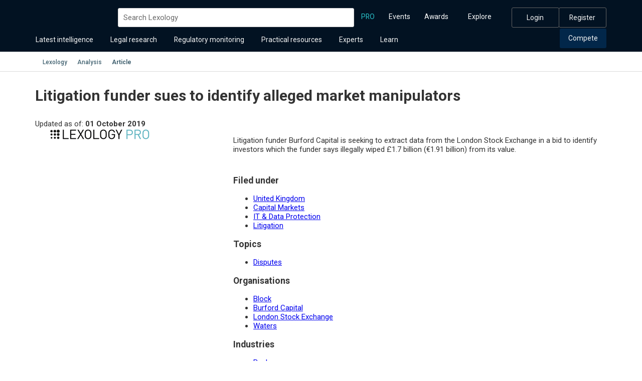

--- FILE ---
content_type: text/html; charset=utf-8
request_url: https://www.lexology.com/pro/content/litigation-funder-sues-identify-alleged-market-manipulators
body_size: 16998
content:


<!DOCTYPE html>
<html lang='en'>
<head>
    <title>Litigation funder sues to identify alleged market manipulators - Lexology Pro</title>

    <link rel="preconnect" href="https://cookie-cdn.cookiepro.com" />
    <link rel="dns-prefetch" href="https://cookie-cdn.cookiepro.com" />
    <link rel="preconnect" href="https://static.hotjar.com" />
    <link rel="dns-prefetch" href="https://static.hotjar.com" />

<link rel="preload" href="/bundles/2021/libraryStyles?v=in-lJmI9OGBT8H6mNbL3txqVaio1r-ZTZOcp-Ljcfj81" as="style" />
<link rel="preload" href="/bundles/2021/scripts?v=N-hd5IcwslSh3ECYiXFS2P0HbOfzTRiFQukcMyn7Nrw1" as="script" />

    <link rel="preload" href="/bundles/sharedStyles?v=8EuinSxZeY3yArK-KJGyk4M7Oi7EOEPBRHlRQc6tpnI1" as="style" />


    

    <link href='/dist/react/static/css/proArticle.0d0a047e.css' rel='preload' as='style' /><link href='/dist/react/static/js/0.5d203c67.chunk.js' rel='preload' as='script' /><link href='/dist/react/static/js/1.00de6210.chunk.js' rel='preload' as='script' /><link href='/dist/react/static/js/proArticle.639d5d4e.js' rel='preload' as='script' /><link href='/dist/react/static/css/sitewidev2.dad69bea.css' rel='preload' as='style' /><link href='/dist/react/static/js/0.5d203c67.chunk.js' rel='preload' as='script' /><link href='/dist/react/static/js/1.00de6210.chunk.js' rel='preload' as='script' /><link href='/dist/react/static/js/sitewidev2.7ebf500d.js' rel='preload' as='script' /><script>window.__REACT_JS = '/dist/react/static/js/0.5d203c67.chunk.js,/dist/react/static/js/1.00de6210.chunk.js,/dist/react/static/js/proArticle.639d5d4e.js,/dist/react/static/css/proArticle.0d0a047e.css,/dist/react/static/js/0.5d203c67.chunk.js,/dist/react/static/js/1.00de6210.chunk.js,/dist/react/static/js/sitewidev2.7ebf500d.js,/dist/react/static/css/sitewidev2.dad69bea.css'</script>

    <meta name="viewport" content="width=device-width, initial-scale=1">
    <script>
        var cookieProUrl = 'https://cookie-cdn.cookiepro.com/scripttemplates/otSDKStub.js';
        var cookieProDataDomainScript = '930d40f3-7bc1-4bec-938c-9c8ed3e61516';
        var optanonwrapperfunctions = [];
    </script>

    <meta http-equiv="X-UA-Compatible" content="IE=EDGE">
    <meta charset="utf-8">
    <meta name="robots" content="max-snippet:-1, max-image-preview:standard">




<link rel="canonical" href="https://www.lexology.com/pro/content/litigation-funder-sues-identify-alleged-market-manipulators" />

<meta name="description" content="Litigation funder Burford Capital is seeking to extract data from the London Stock Exchange in a bid to identify investors which the funder says illegally wiped &#163;1.7 billion (€1.91 billion) from its value. " />
<meta name="keywords" content="law, lawyers, legal, law firms, law updates, legal updates, legal developments, law developments, legal newsletters, legal current awareness, deals, legal advisers, legal advisors, legal directory, United Kingdom, Capital Markets, Disputes" />


<meta property="og:title" content="Litigation funder sues to identify alleged market manipulators" />
<meta property="og:description" content="Litigation funder Burford Capital is seeking to extract data from the London Stock Exchange in a bid to identify investors which the funder says illegally wiped &#163;1.7 billion (€1.91 billion) from its value. " />
<meta property="og:url" content="https://www.lexology.com/pro/content/litigation-funder-sues-identify-alleged-market-manipulators" />
<meta property="og:image" content="https://www.lexology.com/images/share/lexology-social-media.png" />
<meta property="og:image:alt" content="Lexology (R)" />
<meta property="og:type" content="article" />
<meta property="og:site_name" content="Lexology" />
<meta itemprop="name" content="Litigation funder sues to identify alleged market manipulators" />
<meta itemprop="description" content="Litigation funder Burford Capital is seeking to extract data from the London Stock Exchange in a bid to identify investors which the funder says illegally wiped &#163;1.7 billion (€1.91 billion) from its value. " />

<meta name="DC.date" content="2019-10-01" /><meta name="Workarea" content="Capital Markets" /><meta name="Jurisdiction" content="United Kingdom" />    <meta name="FirmName" content="Lexology PRO" />
<script type="application/ld+json">
    {
        "@context": "http://schema.org",
        "@type": "Article",
        "url": "https://www.lexology.com/pro/content/litigation-funder-sues-identify-alleged-market-manipulators",
        "image": {
            "@type": "ImageObject",
            "url": "https://www.lexology.com/images/share/lexology-social-media.png",
            "width": "180",
            "height": "110"
        },
        "headline": "Litigation funder sues to identify alleged market manipulators",
 "datePublished": "2019-10-01T18:42:00",          "dateModified": "2019-10-01T18:42:00",                     
            "publisher": {
                "@type": "Organization",
                "@context": "http://schema.org",
                "name": "Lexology PRO",
                "logo" : {
                    "@type": "ImageObject",
                    "url" : "https://www.lexology.com/images/lexology/firm/adb540ff-dd2e-490b-ba24-e9a3437947c6/20230503105019.png"
                },
                "url" : "https://www.lexology.com/firms/lexology-pro"
            },
            
                            
            "isAccessibleForFree": "False",
            "hasPart": [
                {
                    "@type": "WebPageElement",
                    "isAccessibleForFree": "False",
                    "cssSelector": ".gated-content"
                }
            ],
            
        "mainEntityOfPage": "https://www.lexology.com/pro/content/litigation-funder-sues-identify-alleged-market-manipulators"
    }
</script>

                
                    <link href="/bundles/2021/libraryStyles?v=in-lJmI9OGBT8H6mNbL3txqVaio1r-ZTZOcp-Ljcfj81" rel="stylesheet"/>

                
            
                <link href="/bundles/sharedStyles?v=8EuinSxZeY3yArK-KJGyk4M7Oi7EOEPBRHlRQc6tpnI1" rel="stylesheet"/>

            

    

<link rel="preconnect" href="https://fonts.gstatic.com" />
<link rel="preload" as="style" href="https://fonts.googleapis.com/css?family=Roboto:400,500,700,300&amp;display=swap" />
<link rel="stylesheet" media="print" onload="this.onload=null;this.removeAttribute('media');" href="https://fonts.googleapis.com/css?family=Roboto:400,500,700,300&display=swap" /><noscript><link rel="stylesheet" href="https://fonts.googleapis.com/css?family=Roboto:400,500,700,300&display=swap" /></noscript>
<link rel="preload" href="/bundles/2018/fontawesome5?v=Kdn8pLG5gpw5oeKcAZDrvD3yAuaVJpf8ApNw9gspBEk1" as="style" />

<link rel="stylesheet" media="print" onload="this.onload=null;this.removeAttribute('media');" href="/bundles/2018/fontawesome5?v=Kdn8pLG5gpw5oeKcAZDrvD3yAuaVJpf8ApNw9gspBEk1" />
<noscript><link href="/bundles/2018/fontawesome5?v=Kdn8pLG5gpw5oeKcAZDrvD3yAuaVJpf8ApNw9gspBEk1" rel="stylesheet"/>
</noscript>

    <link rel="search" type="application/opensearchdescription+xml" href="/library/OpenSearch.xml" title="Lexology" />
    <meta http-equiv="content-type" content="text/html;charset=utf-8" />
    <link rel="SHORTCUT ICON" href="/favicon_lex.ico" type="image/x-icon" />
    <link href="//www.lexology.com/images/apple-touch-icon.png" rel="apple-touch-icon" />
    <link href="//www.lexology.com/images/apple-touch-icon-76x76.png" rel="apple-touch-icon" sizes="76x76" />
    <link href="//www.lexology.com/images/apple-touch-icon-120x120.png" rel="apple-touch-icon" sizes="120x120" />
    <link href="//www.lexology.com/images/apple-touch-icon-152x152.png" rel="apple-touch-icon" sizes="152x152" />
    <link href="//www.lexology.com/images/apple-touch-icon-180x180.png" rel="apple-touch-icon" sizes="180x180" />
    <link href="//www.lexology.com/favicon.ico" rel="icon" type="image/png" />
    <link href="//www.lexology.com/favicon.ico" rel="SHORTCUT ICON" type="image/png" />
    <link href="//www.lexology.com/images/icon-hires.png" rel="icon" sizes="192x192" />
    <link href="//www.lexology.com/images/icon-normal.png" rel="icon" sizes="128x128" />


    
    
    <script src="/dist/webpack/VideoHubDetail.2ddb0b1748ba60762e71.js"></script>

    <link href="/bundles/2019/prostyles?v=LZISUzWaN1DeWeDHb3gf7XBfmOxTO_3tPOD6LoSC6v41" rel="stylesheet"/>

    <link href="/bundles/misc-pages?v=Q3dL_hMdr1t606rCrAeQMDj_4RXQrhPt8iTtqHlDIxs1" rel="stylesheet"/>



    

    <script type="text/plain" class="optanon-category-C0002">
                            (function(i,s,o,g,r,a,m){i['GoogleAnalyticsObject']=r;i[r]=i[r]||function(){
                            (i[r].q=i[r].q||[]).push(arguments)},i[r].l=1*new Date();a=s.createElement(o),
                            m=s.getElementsByTagName(o)[0];a.async=1;a.src=g;m.parentNode.insertBefore(a,m)
                            })(window,document,'script','//www.google-analytics.com/analytics.js','ga');
                            ga('create', 'UA-8625846-3', 'auto');ga('send', 'pageview', {  });</script><!-- Google tag (gtag.js) -->
                        <script async src="https://www.googletagmanager.com/gtag/js?id=G-TPRFN09B8E" class="optanon-category-C0002"></script>
                        <script type="text/plain" class="optanon-category-C0002">
                            window.dataLayer = window.dataLayer || []; 
                            function gtag() {dataLayer.push(arguments); }
                            gtag('js', new Date());

                            gtag('config', 'G-TPRFN09B8E');   // Google Analytics 4 property</script>


    <script type="text/javascript">
        var isAuthenticated = false;
        var access = [];
        var permissions = [];
    </script>
    

<style>.container{margin-right:auto;margin-left:auto;padding-left:15px;padding-right:15px}@media (min-width:768px){.container{width:750px}}@media (min-width:992px){.container{width:970px}}@media (min-width:1200px){.container{width:1170px}}.container-fluid{margin-right:auto;margin-left:auto;padding-left:15px;padding-right:15px}.row{margin-left:-15px;margin-right:-15px}.col-lg-1,.col-lg-2,.col-lg-3,.col-lg-4,.col-lg-5,.col-lg-6,.col-lg-7,.col-lg-8,.col-lg-9,.col-lg-10,.col-lg-11,.col-lg-12,.col-md-1,.col-md-2,.col-md-3,.col-md-4,.col-md-5,.col-md-6,.col-md-7,.col-md-8,.col-md-9,.col-md-10,.col-md-11,.col-md-12,.col-sm-1,.col-sm-2,.col-sm-3,.col-sm-4,.col-sm-5,.col-sm-6,.col-sm-7,.col-sm-8,.col-sm-9,.col-sm-10,.col-sm-11,.col-sm-12,.col-xs-1,.col-xs-2,.col-xs-3,.col-xs-4,.col-xs-5,.col-xs-6,.col-xs-7,.col-xs-8,.col-xs-9,.col-xs-10,.col-xs-11,.col-xs-12{position:relative;min-height:1px;padding-left:15px;padding-right:15px}.col-xs-1,.col-xs-2,.col-xs-3,.col-xs-4,.col-xs-5,.col-xs-6,.col-xs-7,.col-xs-8,.col-xs-9,.col-xs-10,.col-xs-11,.col-xs-12{float:left}.col-xs-12{width:100%}.col-xs-11{width:91.66666667%}.col-xs-10{width:83.33333333%}.col-xs-9{width:75%}.col-xs-8{width:66.66666667%}.col-xs-7{width:58.33333333%}.col-xs-6{width:50%}.col-xs-5{width:41.66666667%}.col-xs-4{width:33.33333333%}.col-xs-3{width:25%}.col-xs-2{width:16.66666667%}.col-xs-1{width:8.33333333%}.col-xs-pull-12{right:100%}.col-xs-pull-11{right:91.66666667%}.col-xs-pull-10{right:83.33333333%}.col-xs-pull-9{right:75%}.col-xs-pull-8{right:66.66666667%}.col-xs-pull-7{right:58.33333333%}.col-xs-pull-6{right:50%}.col-xs-pull-5{right:41.66666667%}.col-xs-pull-4{right:33.33333333%}.col-xs-pull-3{right:25%}.col-xs-pull-2{right:16.66666667%}.col-xs-pull-1{right:8.33333333%}.col-xs-pull-0{right:0}.col-xs-push-12{left:100%}.col-xs-push-11{left:91.66666667%}.col-xs-push-10{left:83.33333333%}.col-xs-push-9{left:75%}.col-xs-push-8{left:66.66666667%}.col-xs-push-7{left:58.33333333%}.col-xs-push-6{left:50%}.col-xs-push-5{left:41.66666667%}.col-xs-push-4{left:33.33333333%}.col-xs-push-3{left:25%}.col-xs-push-2{left:16.66666667%}.col-xs-push-1{left:8.33333333%}.col-xs-push-0{left:0}.col-xs-offset-12{margin-left:100%}.col-xs-offset-11{margin-left:91.66666667%}.col-xs-offset-10{margin-left:83.33333333%}.col-xs-offset-9{margin-left:75%}.col-xs-offset-8{margin-left:66.66666667%}.col-xs-offset-7{margin-left:58.33333333%}.col-xs-offset-6{margin-left:50%}.col-xs-offset-5{margin-left:41.66666667%}.col-xs-offset-4{margin-left:33.33333333%}.col-xs-offset-3{margin-left:25%}.col-xs-offset-2{margin-left:16.66666667%}.col-xs-offset-1{margin-left:8.33333333%}.col-xs-offset-0{margin-left:0}@media (min-width:768px){.col-sm-1,.col-sm-2,.col-sm-3,.col-sm-4,.col-sm-5,.col-sm-6,.col-sm-7,.col-sm-8,.col-sm-9,.col-sm-10,.col-sm-11,.col-sm-12{float:left}.col-sm-12{width:100%}.col-sm-11{width:91.66666667%}.col-sm-10{width:83.33333333%}.col-sm-9{width:75%}.col-sm-8{width:66.66666667%}.col-sm-7{width:58.33333333%}.col-sm-6{width:50%}.col-sm-5{width:41.66666667%}.col-sm-4{width:33.33333333%}.col-sm-3{width:25%}.col-sm-2{width:16.66666667%}.col-sm-1{width:8.33333333%}.col-sm-pull-12{right:100%}.col-sm-pull-11{right:91.66666667%}.col-sm-pull-10{right:83.33333333%}.col-sm-pull-9{right:75%}.col-sm-pull-8{right:66.66666667%}.col-sm-pull-7{right:58.33333333%}.col-sm-pull-6{right:50%}.col-sm-pull-5{right:41.66666667%}.col-sm-pull-4{right:33.33333333%}.col-sm-pull-3{right:25%}.col-sm-pull-2{right:16.66666667%}.col-sm-pull-1{right:8.33333333%}.col-sm-pull-0{right:0}.col-sm-push-12{left:100%}.col-sm-push-11{left:91.66666667%}.col-sm-push-10{left:83.33333333%}.col-sm-push-9{left:75%}.col-sm-push-8{left:66.66666667%}.col-sm-push-7{left:58.33333333%}.col-sm-push-6{left:50%}.col-sm-push-5{left:41.66666667%}.col-sm-push-4{left:33.33333333%}.col-sm-push-3{left:25%}.col-sm-push-2{left:16.66666667%}.col-sm-push-1{left:8.33333333%}.col-sm-push-0{left:0}.col-sm-offset-12{margin-left:100%}.col-sm-offset-11{margin-left:91.66666667%}.col-sm-offset-10{margin-left:83.33333333%}.col-sm-offset-9{margin-left:75%}.col-sm-offset-8{margin-left:66.66666667%}.col-sm-offset-7{margin-left:58.33333333%}.col-sm-offset-6{margin-left:50%}.col-sm-offset-5{margin-left:41.66666667%}.col-sm-offset-4{margin-left:33.33333333%}.col-sm-offset-3{margin-left:25%}.col-sm-offset-2{margin-left:16.66666667%}.col-sm-offset-1{margin-left:8.33333333%}.col-sm-offset-0{margin-left:0}}@media (min-width:992px){.col-md-1,.col-md-2,.col-md-3,.col-md-4,.col-md-5,.col-md-6,.col-md-7,.col-md-8,.col-md-9,.col-md-10,.col-md-11,.col-md-12{float:left}.col-md-12{width:100%}.col-md-11{width:91.66666667%}.col-md-10{width:83.33333333%}.col-md-9{width:75%}.col-md-8{width:66.66666667%}.col-md-7{width:58.33333333%}.col-md-6{width:50%}.col-md-5{width:41.66666667%}.col-md-4{width:33.33333333%}.col-md-3{width:25%}.col-md-2{width:16.66666667%}.col-md-1{width:8.33333333%}.col-md-pull-12{right:100%}.col-md-pull-11{right:91.66666667%}.col-md-pull-10{right:83.33333333%}.col-md-pull-9{right:75%}.col-md-pull-8{right:66.66666667%}.col-md-pull-7{right:58.33333333%}.col-md-pull-6{right:50%}.col-md-pull-5{right:41.66666667%}.col-md-pull-4{right:33.33333333%}.col-md-pull-3{right:25%}.col-md-pull-2{right:16.66666667%}.col-md-pull-1{right:8.33333333%}.col-md-pull-0{right:0}.col-md-push-12{left:100%}.col-md-push-11{left:91.66666667%}.col-md-push-10{left:83.33333333%}.col-md-push-9{left:75%}.col-md-push-8{left:66.66666667%}.col-md-push-7{left:58.33333333%}.col-md-push-6{left:50%}.col-md-push-5{left:41.66666667%}.col-md-push-4{left:33.33333333%}.col-md-push-3{left:25%}.col-md-push-2{left:16.66666667%}.col-md-push-1{left:8.33333333%}.col-md-push-0{left:0}.col-md-offset-12{margin-left:100%}.col-md-offset-11{margin-left:91.66666667%}.col-md-offset-10{margin-left:83.33333333%}.col-md-offset-9{margin-left:75%}.col-md-offset-8{margin-left:66.66666667%}.col-md-offset-7{margin-left:58.33333333%}.col-md-offset-6{margin-left:50%}.col-md-offset-5{margin-left:41.66666667%}.col-md-offset-4{margin-left:33.33333333%}.col-md-offset-3{margin-left:25%}.col-md-offset-2{margin-left:16.66666667%}.col-md-offset-1{margin-left:8.33333333%}.col-md-offset-0{margin-left:0}}@media (min-width:1200px){.col-lg-1,.col-lg-2,.col-lg-3,.col-lg-4,.col-lg-5,.col-lg-6,.col-lg-7,.col-lg-8,.col-lg-9,.col-lg-10,.col-lg-11,.col-lg-12{float:left}.col-lg-12{width:100%}.col-lg-11{width:91.66666667%}.col-lg-10{width:83.33333333%}.col-lg-9{width:75%}.col-lg-8{width:66.66666667%}.col-lg-7{width:58.33333333%}.col-lg-6{width:50%}.col-lg-5{width:41.66666667%}.col-lg-4{width:33.33333333%}.col-lg-3{width:25%}.col-lg-2{width:16.66666667%}.col-lg-1{width:8.33333333%}.col-lg-pull-12{right:100%}.col-lg-pull-11{right:91.66666667%}.col-lg-pull-10{right:83.33333333%}.col-lg-pull-9{right:75%}.col-lg-pull-8{right:66.66666667%}.col-lg-pull-7{right:58.33333333%}.col-lg-pull-6{right:50%}.col-lg-pull-5{right:41.66666667%}.col-lg-pull-4{right:33.33333333%}.col-lg-pull-3{right:25%}.col-lg-pull-2{right:16.66666667%}.col-lg-pull-1{right:8.33333333%}.col-lg-pull-0{right:0}.col-lg-push-12{left:100%}.col-lg-push-11{left:91.66666667%}.col-lg-push-10{left:83.33333333%}.col-lg-push-9{left:75%}.col-lg-push-8{left:66.66666667%}.col-lg-push-7{left:58.33333333%}.col-lg-push-6{left:50%}.col-lg-push-5{left:41.66666667%}.col-lg-push-4{left:33.33333333%}.col-lg-push-3{left:25%}.col-lg-push-2{left:16.66666667%}.col-lg-push-1{left:8.33333333%}.col-lg-push-0{left:0}.col-lg-offset-12{margin-left:100%}.col-lg-offset-11{margin-left:91.66666667%}.col-lg-offset-10{margin-left:83.33333333%}.col-lg-offset-9{margin-left:75%}.col-lg-offset-8{margin-left:66.66666667%}.col-lg-offset-7{margin-left:58.33333333%}.col-lg-offset-6{margin-left:50%}.col-lg-offset-5{margin-left:41.66666667%}.col-lg-offset-4{margin-left:33.33333333%}.col-lg-offset-3{margin-left:25%}.col-lg-offset-2{margin-left:16.66666667%}.col-lg-offset-1{margin-left:8.33333333%}.col-lg-offset-0{margin-left:0}}*,:after,:before{box-sizing:border-box}html{-moz-text-size-adjust:100%;text-size-adjust:100%;-webkit-text-size-adjust:100%}body,html{font-family:Roboto,Arial,sans-serif;font-size:15px}body{left:0;padding:0;margin:0;font-weight:400;color:#333;-webkit-text-stroke:1px transparent;overflow-x:hidden}body ::selection{background-color:rgba(153,200,200,.7);color:#000}body h1,body h2,body h3,body h4,body h5,body h6{color:#333}button,input,select,table,textarea{font-family:Roboto,Arial,sans-serif;font-size:15px;font-weight:400;color:#333}article,aside,details,figcaption,figure,footer,header,hgroup,main,nav,section,summary{display:block}.container:after,.container:before{content:" ";display:table}.container:after{clear:both}@media (min-width:993px){#main-wrapper{min-height:500px}}.skip-to-content{position:absolute;top:-5.333rem;left:0;background:#fff;color:#000;padding:.8rem 1.333rem;text-decoration:none;font-size:1.067rem;font-weight:700;z-index:10000;white-space:nowrap;border:.2rem solid #000;box-shadow:0 .133rem .267rem rgba(0,0,0,.2)}.skip-to-content:focus{top:4rem;outline:.2rem solid #000;outline-offset:.133rem}.skip-to-content:hover{background:#f0f0f0;text-decoration:none}@media (max-width:1001px){.skip-to-content{display:none}}#lex-header-v4{background-color:#021222;position:relative;line-height:1.42857143}#lex-header-v4 .mobile-header,#lex-header-v4 .mobile-header-logo{display:none}@media (min-width:1032px) and (max-width:1189px){#lex-header-v4 .container{width:100%}}@media (min-width:1200px){#lex-header-v4 .top-nav{display:flex;justify-content:space-between;position:relative;align-content:center;flex-wrap:wrap;grid-gap:3rem;gap:3rem;align-items:center}#lex-header-v4 .top-nav>ul{display:inline-block;text-align:left}#lex-header-v4 .top-nav>ul li.lex-navlink.pro a{color:#2ac1c9}}#lex-header-v4 .bottom-row{display:flex;justify-content:space-between;align-items:center}@media (max-width:1199px){#lex-header-v4 .bottom-row .lbr-nav.left-nav{width:100%}}@media (min-width:1200px){#lex-header-v4 .bottom-row .lbr-nav.left-nav{z-index:101;width:auto;margin-left:-.667rem;display:inline-block}#lex-header-v4 .bottom-row .lbr-nav.right-nav{z-index:101;display:inline-block}#lex-header-v4 .bottom-row .lbr-nav.right-nav>ul{display:inline-block;text-align:left}#lex-header-v4 .bottom-row .lbr-nav.right-nav>ul #nav-compete button{background-color:#02274a}#lex-header-v4 .bottom-row .lbr-nav.right-nav>ul #nav-compete button:hover{background-color:#006993}}@media (min-width:1200px) and (min-width:1200px){#lex-header-v4 .bottom-row .lbr-nav.right-nav>ul #nav-toolkit.open-section button,#lex-header-v4 .bottom-row .lbr-nav.right-nav>ul #nav-toolkit button:hover{background-color:#004c6a}}#lex-header-v4 .lbr-nav #pro-link>a,#lex-header-v4 .lbr-nav #pro-link>button{color:#2ac1c9}@media (max-width:992px){#lex-header-v4 .lbr-nav #pro-link>a,#lex-header-v4 .lbr-nav #pro-link>button{font-weight:500}#lex-header-v4 .lbr-nav #pro-link>a:hover,#lex-header-v4 .lbr-nav #pro-link>button:hover{background-color:#282828}}#lex-header-v4 .main-nav{background-color:#021222;color:#fff;position:relative;z-index:99}#lex-header-v4 .main-nav .container{height:auto;position:relative}#lex-header-v4 .main-nav .container .navigation{padding:1rem 0 0;display:flex;flex-direction:column;grid-gap:1rem;gap:1rem}@media (max-width:1199px){#lex-header-v4 .main-nav .container .navigation{padding:0 0 .5rem;grid-gap:0;gap:0}}#lex-header-v4 .main-nav .container .mobile-header{padding:.7rem 0 0}#lex-header-v4 .main-nav .container .header-toggle{position:relative;display:flex;align-items:center;justify-content:center;width:2.667rem;height:2.667rem;padding:0;border:none;background:transparent;cursor:pointer}#lex-header-v4 .main-nav .container .header-toggle:before{content:"";display:block;width:2.667rem;height:2.667rem;background:#3e3d3e url(/dist/react/static/media/mobileMenuIcon.64255b6f.svg) 50% no-repeat;border-radius:.267rem}@media (max-width:1199px){#lex-header-v4 .main-nav .container .header-toggle{display:flex;margin-right:.8rem}}#lex-header-v4 .under-nav #gtdt-sub-nav .container nav ul li a{color:#4c49b3!important;font-weight:500}#lex-header-v4 .under-nav #gtdt-sub-nav .container nav ul li a:active,#lex-header-v4 .under-nav #gtdt-sub-nav .container nav ul li a:focus,#lex-header-v4 .under-nav #gtdt-sub-nav .container nav ul li a:hover{border-bottom-color:#4c49b3}#lex-header-v4 .under-nav #gtdt-sub-nav .container nav ul li.active a{color:#00162d!important;border-bottom-color:#00162d}#lex-header-v4 .mobile-only{display:none}#lex-header-v4 .border-top{border-top:1px solid #ccc}@media (max-width:1199px){#lex-header-v4 .mobile-only{display:block}#lex-header-v4 .desktop-only{display:none}#lex-header-v4 .main-nav{height:4.067rem}#lex-header-v4 .main-nav .container{height:4.067rem;padding:0}#lex-header-v4 .bottom-nav{display:none}#lex-header-v4 .mobile-links{position:fixed;top:0;right:0;width:17.333rem;height:100%;z-index:1000;overflow-y:auto;background-color:#021222;transform:translateX(100%);transition:transform .3s ease;pointer-events:none}body.mobile-nav-open #lex-header-v4 .mobile-links{transform:translateX(0);pointer-events:auto}body.mobile-nav-open #lex-header-v4 .mobile-links .lex-search-form .search-container-nav input[type=text]{border-radius:.533rem;font-size:.933rem;border:1px solid #0f2e4d;background:#071e35;color:rgba(255,253,253,.65);font-style:normal;font-weight:400;line-height:normal}body.mobile-nav-open #lex-header-v4 .mobile-links .lex-search-form .search-container-nav input.submit{filter:invert(100%) brightness(200%)}body.mobile-nav-open #lex-header-v4 .mobile-links .lex-search-form .search-container-nav input.search-input{height:2.667rem}body.mobile-nav-open #lex-header-v4 .mobile-links .lex-search-form .search-container-nav input.search-input:-ms-input-placeholder{color:rgba(255,253,253,.65)}body.mobile-nav-open #lex-header-v4 .mobile-links .lex-search-form .search-container-nav input.search-input::placeholder{color:rgba(255,253,253,.65)}#lex-header-v4 .mobile-header{display:flex;align-items:center;justify-content:space-between}#lex-header-v4 .mobile-header .mobile-header-logo{display:flex;align-items:center;margin-left:.8rem}#lex-header-v4 .mobile-header .mobile-header-logo svg{display:block;height:2rem}#lex-header-v4 #resource-nav-container,#lex-header-v4 .lex-analytics-subnav.desktop-only,#lex-header-v4 .lex-dd.desktop-only,#lex-header-v4 .top-nav .logo,#lex-header-v4 .top-nav [class*=logo]{display:none}}@media (max-width:1199px){body{transition:all .3s ease;left:0;position:relative}body.mobile-nav-open{left:-16rem;overflow:hidden}#resource-nav-container,.lex-analytics-subnav.desktop-only,.lex-dd.desktop-only{display:none}}.lex-logo{float:left;position:relative}.lex-logo a,.lex-logo button{display:block}.lex-logo.dark-logo,.lex-logo.standard-logo{background-size:165px;width:165px;height:24px}.lex-logo.dark-logo a,.lex-logo.standard-logo a{display:block;width:166px;height:24px}.lex-logo.standard-logo{background:url(/dist/react/static/media/lexology-logo-light.9dbe4a3c.svg) 0 0 no-repeat}.lex-logo.dark-logo{background:url(/dist/react/static/media/lexology-logo-dark.5608cd2b.svg) 0 0 no-repeat}.lex-logo.pro-logo{background:url(/dist/react/static/media/lexology-logo-pro-light.c64d6935.svg) 0 0 no-repeat;background-size:174px;width:174px;height:18px}.lex-logo.pro-logo a{display:block;height:100%;width:100%}.lex-logo:focus,.lex-logo:focus-visible{outline:1px solid #fff;outline-offset:3px;border-radius:3px}.sr-only{position:absolute;width:1px;height:1px;padding:0;margin:-1px;overflow:hidden;clip:rect(0,0,0,0);white-space:nowrap;border:0}@media (min-width:1200px){.lex-search-form{float:left;position:relative;display:block;width:auto;flex:1 1}.lex-search-form :focus-within{outline:1px solid #fff;outline-offset:5px;border-radius:5x}.lex-search-form .search-input:focus-visible{outline:1px solid #fff;outline-offset:2px;border-radius:5x}}@media (max-width:1199px){.lex-search-form{margin:9px 5px}}.lex-search-form .search-container-nav{position:relative;text-align:right}.lex-search-form .search-container-nav input.search-input{padding-right:34px;height:38px;border-radius:3px;color:#343134;border:none;outline:none;transition:width .2s;width:100%;background-color:#fff}.lex-search-form .search-container-nav input.search-input:-ms-input-placeholder{color:#6b6b6b!important}.lex-search-form .search-container-nav input.search-input::placeholder{color:#6b6b6b}.lex-search-form .search-container-nav input[type=text]{color:#6b6b6b;border:1px solid #d2d2d2;padding:2px 5px 2px 10px;margin:0}.lex-search-form .search-container-nav input.submit{border:none;outline:none;background:url(/dist/react/static/media/search-icon.92947d2b.svg) 50% no-repeat;background-size:13px 13px;position:absolute;right:0;width:12px;height:12px;top:0;filter:none}.lex-search-form .search-container-nav input[type=submit]{border-radius:6px;font-family:Roboto,Arial,sans-serif;text-align:center;padding:9px 20px;display:inline-block;text-decoration:none;font-size:14px;font-weight:700;line-height:16px;cursor:pointer;color:#fff;text-indent:-9999px;white-space:nowrap;overflow:hidden}@media (min-width:1200px){.logged-out .lex-search-form{width:calc(100% - 790px)}}#lex-header-v4 nav.lbr-nav ul{list-style:none;margin:0;padding:0}#lex-header-v4 nav.lbr-nav ul>li.lex-navlink>button.subnav-link{cursor:pointer;pointer-events:all;position:relative}#lex-header-v4 nav.lbr-nav ul>li.lex-navlink>button.subnav-link:before{content:"";background:url(/dist/react/static/media/arrow.12a93571.svg) 50% no-repeat;background-size:contain;position:absolute;right:5px;top:53%;transform:translateY(-50%) rotate(0deg);width:.5rem;height:.5rem;transition:transform .3s ease}#lex-header-v4 nav.lbr-nav ul>li.lex-navlink>button.subnav-button{cursor:pointer;pointer-events:all;position:relative}#lex-header-v4 nav.lbr-nav ul>li.lex-navlink.bordered>a{cursor:pointer;display:block;text-decoration:none;-webkit-user-select:none;-ms-user-select:none;user-select:none;line-height:2.3;font-weight:400;text-align:center;padding:.2rem 1.13rem;border:1px solid #646464;background:transparent;color:#f6f6f6;font-size:.93rem}#lex-header-v4 nav.lbr-nav ul>li.lex-navlink.bordered>a:hover{background:#3d3a3d}#lex-header-v4 nav.lbr-nav ul>li.lex-navlink.open-section>button.subnav-link:before{transform:translateY(-50%) rotate(-180deg)}#lex-header-v4 nav.lbr-nav ul>li.lex-navlink>nav.mobile-only{display:none}@media (min-width:1200px){#lex-header-v4 nav.lbr-nav ul>li.lex-navlink{float:left;position:relative;padding:0;margin:0 .07rem 0 0}#lex-header-v4 nav.lbr-nav ul>li.lex-navlink>a,#lex-header-v4 nav.lbr-nav ul>li.lex-navlink>button{display:block;padding:1rem .73rem;text-decoration:none;-webkit-user-select:none;-ms-user-select:none;user-select:none;line-height:1.3;font-weight:400;transition:all .3s ease}#lex-header-v4 nav.lbr-nav ul>li.lex-navlink>button{cursor:pointer;border:none;border-radius:0}#lex-header-v4 nav.lbr-nav ul>li.lex-navlink.standard>a,#lex-header-v4 nav.lbr-nav ul>li.lex-navlink.standard>button{background-color:transparent;color:#f6f6f6;border-color:transparent;font-size:.93rem;border-top-left-radius:.25rem;border-top-right-radius:.25rem}#lex-header-v4 nav.lbr-nav ul>li.lex-navlink.standard>a:hover,#lex-header-v4 nav.lbr-nav ul>li.lex-navlink.standard>button:hover{background-color:#02274a;color:#f6f6f6;border-color:#02274a}#lex-header-v4 nav.lbr-nav ul>li.lex-navlink.standard>button.subnav-link{padding-right:1.47rem}#lex-header-v4 nav.lbr-nav ul>li.lex-navlink.standard.open-section>button{background-color:#02274a;color:#f6f6f6;border-color:#02274a}#lex-header-v4 nav.lbr-nav ul>li.lex-navlink.standard.active>a,#lex-header-v4 nav.lbr-nav ul>li.lex-navlink.standard.active>button{font-weight:500;background-color:#02274a;color:#2ccce3;border-color:#02274a}#lex-header-v4 nav.lbr-nav ul>li.lex-navlink.standard.active>button.subnav-link:before{filter:sepia(25%) saturate(3741%) hue-rotate(148deg) brightness(75%) contrast(92%)}#lex-header-v4 nav.lbr-nav ul>li.lex-navlink.small{margin:0}#lex-header-v4 nav.lbr-nav ul>li.lex-navlink.small>a,#lex-header-v4 nav.lbr-nav ul>li.lex-navlink.small>button{background-color:transparent;color:#fff;border-color:transparent;font-size:.93rem;padding:.6rem .93rem;line-height:1.3}#lex-header-v4 nav.lbr-nav ul>li.lex-navlink.small>a:hover,#lex-header-v4 nav.lbr-nav ul>li.lex-navlink.small>button:hover{background-color:#02274a;color:#fff;border-color:#02274a}#lex-header-v4 nav.lbr-nav ul>li.lex-navlink.small>button.subnav-link{color:#fff;padding-right:1.67rem}#lex-header-v4 nav.lbr-nav ul>li.lex-navlink.small>button.subnav-button,#lex-header-v4 nav.lbr-nav ul>li.lex-navlink.small>button:hover{color:#fff}#lex-header-v4 nav.lbr-nav ul>li.lex-navlink.small>button:hover:before{filter:none}#lex-header-v4 nav.lbr-nav ul>li.lex-navlink.small.active>a,#lex-header-v4 nav.lbr-nav ul>li.lex-navlink.small.active>button,#lex-header-v4 nav.lbr-nav ul>li.lex-navlink.small.open-section>a,#lex-header-v4 nav.lbr-nav ul>li.lex-navlink.small.open-section>button{color:#f6f6f6}#lex-header-v4 nav.lbr-nav ul>li.lex-navlink.button{z-index:300;margin-left:.67rem}#lex-header-v4 nav.lbr-nav ul>li.lex-navlink.button>button{font-size:.93rem;border-radius:.2rem;padding:.7rem 1.13rem;cursor:pointer;color:#f6f6f6}#lex-header-v4 nav.lbr-nav ul>li.lex-navlink.button>button.subnav-link{padding-right:2.07rem}#lex-header-v4 nav.lbr-nav ul>li.lex-navlink.button>button.subnav-link:before{right:.8rem}#lex-header-v4 nav.lbr-nav ul>li.lex-navlink.button.active>button,#lex-header-v4 nav.lbr-nav ul>li.lex-navlink.button.open-section>button,#lex-header-v4 nav.lbr-nav ul>li.lex-navlink.button>button:hover{background-color:#444;color:#f6f6f6;border-color:#444}#lex-header-v4 nav.lbr-nav ul .mobile-login-register{display:none!important}}@media (max-width:1199px){#lex-header-v4 nav.lbr-nav ul>li.lex-navlink>a,#lex-header-v4 nav.lbr-nav ul>li.lex-navlink>button{text-align:left;color:#fff;display:block;width:100%;text-decoration:none;-webkit-user-select:none;-ms-user-select:none;user-select:none;border-radius:0;font-size:1.13rem;font-weight:400;padding:.8rem 1rem;line-height:1.3;transition:all .3s ease}#lex-header-v4 nav.lbr-nav ul>li.lex-navlink>a:hover,#lex-header-v4 nav.lbr-nav ul>li.lex-navlink>button:hover{color:#2ccce3;background-color:#02274a}#lex-header-v4 nav.lbr-nav ul>li.lex-navlink>button{cursor:pointer;background-color:transparent;border:none}#lex-header-v4 nav.lbr-nav ul>li.lex-navlink>button.subnav-link:before{right:1rem;top:1.6rem;width:1em;height:1em}#lex-header-v4 nav.lbr-nav ul>li.lex-navlink>button.subnav-link:hover{color:#2ccce3}#lex-header-v4 nav.lbr-nav ul>li.lex-navlink>button.subnav-button{background-color:#333;font-weight:500}#lex-header-v4 nav.lbr-nav ul>li.lex-navlink>button.subnav-button:hover{color:#fff}#lex-header-v4 nav.lbr-nav ul>li.lex-navlink.subnav>nav{display:none}#lex-header-v4 nav.lbr-nav ul>li.lex-navlink.subnav.open-section>nav{background-color:rgba(4,28,52,.54);display:block;padding:.33rem 0}#lex-header-v4 nav.lbr-nav ul>li.lex-navlink.subnav.open-section>nav.mobile-only{display:block}#lex-header-v4 nav.lbr-nav ul>li.lex-navlink.subnav.open-section>nav .lex-navlink a{font-size:1.07rem;font-weight:400;line-height:1.3;padding:.47rem 1rem}#lex-header-v4 nav.lbr-nav ul>li.lex-navlink.standard.subnav{border-bottom:1px solid rgba(17,51,80,.56)}#lex-header-v4 nav.lbr-nav ul>li.lex-navlink.hasCategories{font-size:.8rem;font-weight:400;line-height:1.3;padding:1.13rem 1rem .33rem;color:hsla(0,0%,100%,.63);text-transform:uppercase;text-decoration:underline}#lex-header-v4 nav.lbr-nav ul>li.lex-navlink.active>a,#lex-header-v4 nav.lbr-nav ul>li.lex-navlink.active>button{color:#2ccce3;font-weight:500}#lex-header-v4 nav.lbr-nav ul>li.lex-navlink.mobile-only.small-link>a,#lex-header-v4 nav.lbr-nav ul>li.lex-navlink.mobile-only.small-link>button{font-size:.93rem;padding:.33rem .33rem .33rem 1rem;color:#8ea1b5}#lex-header-v4 nav.lbr-nav ul>li.lex-navlink.mobile-only.compete>a{padding:.8rem 1rem;font-size:1.13rem;color:#fff;background-color:#071d34}#lex-header-v4 nav.lbr-nav ul>li.lex-navlink.mobile-only.compete>a:hover{color:#2ccce3}#lex-header-v4 nav.lbr-nav ul>li.lex-navlink#mylex-nav-pro-button{margin:0 1rem}#lex-header-v4 nav.lbr-nav ul>li.lex-navlink#mylex-nav-pro-button a{display:inline-block;background-color:#03ffed;color:#021222;font-size:.93rem;font-weight:400;border-radius:.27rem;border:1px solid #03ffed;transition:all .3s ease}#lex-header-v4 nav.lbr-nav ul>li.lex-navlink#mylex-nav-pro-button a:hover{background-color:#021222;border:1px solid #fff;color:#fff}#lex-header-v4 nav.lbr-nav ul .mobile-login-register{display:flex;flex-direction:row;width:88%;margin:1rem auto}#lex-header-v4 nav.lbr-nav ul .mobile-login-register .lex-navlink{flex:1 1 50%;margin:0}#lex-header-v4 nav.lbr-nav ul .mobile-login-register .lex-navlink a{display:block;text-align:center;border:1px solid #646464;background:transparent;color:#f6f6f6;font-size:.93rem;padding:.67rem 0;text-decoration:none}#lex-header-v4 nav.lbr-nav ul .mobile-login-register .lex-navlink a:hover{background:#02274a;color:#2ccce3;text-decoration:underline}#lex-header-v4 nav.lbr-nav ul .mobile-login-register .lex-navlink:first-child a{border-right:none}#lex-header-v4 nav.lbr-nav ul .desktop-only{display:none!important}#lex-header-v4 nav.lbr-nav ul #mylex-nav{margin:1rem auto;width:88%;transition:all .3s ease}#lex-header-v4 nav.lbr-nav ul #mylex-nav button{background:#5f5e5f;border-radius:.33rem;padding:.67rem 1rem;font-size:.93rem;border:1px solid #5f5e5f}#lex-header-v4 nav.lbr-nav ul #mylex-nav button:before{right:1rem;top:1.33rem;width:.67em;height:.67em}#lex-header-v4 nav.lbr-nav ul #mylex-nav button:hover{background-color:#5f5e5f;color:#fff}#lex-header-v4 nav.lbr-nav ul #mylex-nav .lexcomponent-mylexology-dropdown{padding:0;margin-top:-.2rem;border:1px solid #fff;border-top:none}#lex-header-v4 nav.lbr-nav ul #mylex-nav .lexcomponent-mylexology-dropdown li:first-child{padding-top:.2rem}#lex-header-v4 nav.lbr-nav ul #mylex-nav .lexcomponent-mylexology-dropdown li a:hover{background-color:#021222}#lex-header-v4 nav.lbr-nav ul #mylex-nav.open-section button{border:1px solid #fff}#lex-header-v4 nav.lbr-nav ul #nav-toolkit{margin-bottom:.67rem}#lex-header-v4 nav.lbr-nav ul #nav-toolkit button{background-color:#071d34;border-top:1px solid rgba(17,51,80,.56)}#lex-header-v4 nav.lbr-nav ul #lex-analytics-subnav .container{height:fit-content}#lex-header-v4 nav.lbr-nav ul #lex-analytics-subnav .container ul{margin-bottom:.33rem}}@media (min-width:993px){#mylex-nav-login>a,#mylex-nav-login>button{margin-left:15px;margin-right:-2px;border-top-left-radius:3px;border-bottom-left-radius:3px;width:95px;border-radius:3px}}@media (max-width:992px){#mylex-nav-login>a,#mylex-nav-login>button{border-radius:5px 0 0 5px}}@media (min-width:993px){#mylex-nav-register>a,#mylex-nav-register>button{border-top-right-radius:3px;border-bottom-right-radius:3px;width:95px;border-radius:3px}}@media (max-width:992px){#mylex-nav-register>a,#mylex-nav-register>button{border-radius:0 5px 5px 0}}@media (min-width:1200px){.lex-analytics-subnav{z-index:100;position:absolute;background-color:#fff;width:100%;color:#1f1f1f;box-shadow:0 2px 14px 0 rgba(0,0,0,.17)}.lex-analytics-subnav.active{animation:fade .1s linear;display:block}.lex-analytics-subnav.mega-nav>.container{position:relative;height:inherit;padding:0 15px}.lex-analytics-subnav.mega-nav>.container .competelink a{display:flex;justify-content:flex-end;margin-top:0;text-decoration:none;color:#00162d;margin-right:0}.lex-analytics-subnav.mega-nav>.container .competelink a:hover{color:#00162d;text-decoration:underline}.lex-analytics-subnav.mega-nav>.container .competelink a:hover .first-text,.lex-analytics-subnav.mega-nav>.container .competelink a:hover .last-text{color:#00162d;font-weight:700}.lex-analytics-subnav.mega-nav>.container .competelink a .first-text{color:#e55166;font-weight:700}.lex-analytics-subnav.mega-nav>.container .competelink a .last-text{color:#00162d;font-weight:700}.lex-analytics-subnav.mega-nav>.container .nav-container{display:flex}.lex-analytics-subnav.mega-nav>.container .nav-container>nav{margin-right:15px;width:33%;padding:15px 15px 20px}.lex-analytics-subnav.mega-nav>.container .nav-container>nav h2{color:#e55166!important;font-size:13px;font-weight:700;margin:0;padding:15px 0 7px;white-space:nowrap}.lex-analytics-subnav.mega-nav>.container .nav-container nav .nav-description{height:50px;overflow:hidden;border-bottom:1px solid #eaf4f4;color:#000}.lex-analytics-subnav.mega-nav>.container .nav-container nav .nav-description p{color:#505d68;font-size:12px}.lex-analytics-subnav.mega-nav>.container .nav-container nav ul{margin-top:15px;padding:0;list-style:none}.lex-analytics-subnav.mega-nav>.container .nav-container nav ul li{float:none;position:relative;display:flex;align-items:center;grid-gap:10px;gap:10px;margin:10px 0}.lex-analytics-subnav.mega-nav>.container .nav-container nav ul li .dot{background-color:#fbaf02;border-radius:50%;display:inline-block;height:10px;width:10px}.lex-analytics-subnav.mega-nav>.container .nav-container nav ul li:hover .dot{background-color:#00162d}.lex-analytics-subnav.mega-nav>.container .nav-container nav ul li a{font-size:17px;font-weight:700;display:inline-flex;color:#1f1f1f;text-decoration:none}.lex-analytics-subnav.mega-nav>.container .nav-container nav ul li a:hover{text-decoration:underline;color:#00162d}.lex-analytics-subnav.mega-nav>.container .nav-container nav ul li a:hover span{padding-bottom:4px;border-bottom:1px solid #2a6c76}.lex-analytics-subnav.mega-nav>.container .nav-container nav ul li.active a{pointer-events:none;background-color:transparent;color:#2a6c76}.lex-analytics-subnav.mega-nav>.container .nav-container nav ul li.active a:hover{background-color:transparent}.lex-analytics-subnav.mega-nav>.container .nav-container nav .heading{font-weight:700;margin:0;padding:0 0 7px;white-space:nowrap;display:inline-block;color:#e55166}.lex-analytics-subnav.mega-nav>.container .nav-container nav .nav-description{border-bottom:1px solid #fff;margin:0 -15px;padding:0 15px}.lex-analytics-subnav.mega-nav>.container .nav-container nav .nav-description p{margin:0 0 10px;color:rgba(0,0,0,.66);font-size:12.5px;font-style:normal;font-weight:400}.lex-analytics-subnav.mega-nav>.container .nav-container nav.accent-shaded{background-color:#e8ecf1}.lex-analytics-subnav.mega-nav>.container .nav-container nav.accent-shaded .heading{color:#000}}@media (max-width:1199px){#nav-toolkit .heading{margin:0;border-top:1px solid #666;border-bottom:1px solid #666;padding:7px 10px 5px;color:#fff;font-weight:700;font-size:10px;text-transform:uppercase;display:inline-block;width:100%}#nav-toolkit .heading.dot{display:none}#nav-toolkit .container{width:100%;height:unset;margin:0;padding:0}}#nav-toolkit button{background-color:#006993}@media (min-width:1200px){#nav-toolkit.open-section button,#nav-toolkit button:hover{background-color:#004c6a}}@media (min-width:993px){#mylex-nav{margin-left:20px}}@media (max-width:992px){#mylex-nav>a,#mylex-nav>button{background-color:#555455}}#pro-link>a,#pro-link>button{color:#2ac1c9}@media (min-width:993px){#pro-link>a,#pro-link>button{font-weight:400}#pro-link>a:hover,#pro-link>button:hover{color:#18949b}}@media (max-width:992px){#pro-link>a,#pro-link>button{font-weight:500}#pro-link>a:hover,#pro-link>button:hover{background-color:#282828}}@media (min-width:1200px){.lex-dd{position:absolute;margin:0;padding:10px 0;border:1px solid #aaa;border-radius:5px;width:inherit;box-shadow:0 3px 5px 0 rgb(0 0 0/14%);background-color:#fff;z-index:2000;*zoom:1}.lex-dd:after,.lex-dd:before{display:table;line-height:0;content:""}.lex-dd:after{content:"";display:table;clear:both}.lex-dd ul{list-style:none;margin:0;padding:0}.lex-dd ul li{width:100%;margin-right:0;float:left;position:relative;background-color:#fff}.lex-dd ul li.divider{padding-top:10px;border-top:1px solid #ddd;margin-top:10px}.lex-dd ul li a{color:#000;background-color:transparent;font-weight:500;width:100%;padding:9px 15px;text-decoration:none;-webkit-user-select:none;-ms-user-select:none;user-select:none;background-color:#fff;position:relative;display:inline-flex;align-items:center;justify-content:space-between}.lex-dd ul li a:hover{background-color:#eee}.lex-dd ul li a .item__text{display:inline-block}.lex-dd ul li a .item__icon{display:inline-flex;line-height:0;width:15px;height:15px}.lex-dd .drop-down-item .tag{display:inline-block;position:absolute;right:15px;top:8px;border-radius:4px;font-size:10px;font-weight:500;padding:3px 8px 2px;text-transform:uppercase;background-color:#3a98a6;color:#fff;min-width:30px;text-align:center}.lex-dd .drop-down-item .tag .loader svg{color:#fff;font-size:9px;font-weight:700}}@media (max-width:992px){.lex-dd.desktop-only,.lex-dd .divider{display:none}}body .lex-main{margin:auto;line-height:21px;color:#333}body .lex-main h1,body .lex-main h2,body .lex-main h3,body .lex-main h4,body .lex-main h5,body .lex-main h6{margin-top:0;margin-bottom:.5em;font-weight:500}body .lex-main p{margin-top:0;margin-bottom:15px}body .lex-main p:last-child{margin-bottom:0}body .lex-main.margins{padding:15px}.lex-ft{position:relative;background-color:#021222;display:block;line-height:1.42857143;margin-top:15px}.lex-ft .row{margin:20px 0;padding-top:20px;border-top:none}.lex-ft .row .foot-col-head{font-weight:700;color:#fff;margin-bottom:16px}.lex-ft .row:after,.lex-ft .row:before{display:table;content:" "}.lex-ft .foot-1{content:"";display:table;clear:both;width:100%}.lex-ft .foot-2{border-top:2px solid;margin-bottom:12px}.lex-ft ul{list-style-type:none;padding:0 15px 0 0;border-right:none;min-height:110px;margin-bottom:30px}.lex-ft ul li{margin-bottom:8px}.lex-ft a{color:#989898;text-decoration:none}.lex-ft a:hover{text-decoration:underline!important}.lex-ft .foot-search-container{float:right;position:relative}.lex-ft .foot-search-container input#qfoot{padding-right:34px;height:38px;border-radius:3px;background-color:#fff;outline:0;transition:width .2s;width:255px!important;right:-188px;color:#6b6b6b;border:1px solid #6b6b6b}.lex-ft .foot-search-container input#qfoot:placeholder{color:#6b6b6b}.lex-ft .foot-search-container input.submit{position:absolute;right:0;border:none;outline:0;background:url(/dist/react/static/media/search-icon.92947d2b.svg) 50% no-repeat;background-size:13px 13px;width:12px}.lex-ft .foot-search-container input[type=text]{border-radius:6px;color:#6b6b6b;border:1px solid #d2d2d2;padding:2px 5px 2px 10px;margin:0;height:30px}.lex-ft .foot-search-container input[type=submit]{border-radius:6px;font-family:Roboto,Arial,sans-serif;text-align:center;padding:10px 20px;display:inline-block;text-decoration:none;font-size:14px;font-weight:700;line-height:16px;cursor:pointer;color:#fff;text-indent:-9999px;white-space:nowrap;overflow:hidden}.lex-ft .foot-search-container .sr-only{border:0;clip:rect(0,0,0,0);height:1px;margin:-1px;overflow:hidden;padding:0;position:absolute;width:1px}.lex-ft .copyright{display:flex;justify-content:flex-end;float:right;text-align:right}.lex-ft .copyright img{margin-left:10px;margin-bottom:20px}.lex-ft .copyright p{margin-top:30px}@media (max-width:768px){.lex-ft .copyright{margin-top:0!important;position:relative;flex-direction:row-reverse;float:none;margin-top:20px;text-align:left;margin-bottom:0;height:65px}.lex-ft .copyright p{margin-top:18px}.lex-ft .copyright img{width:50px;height:50px;margin-left:0;margin-right:10px}}.lex-ft .follow-links{margin-top:20px;margin-left:37px;margin-right:0;padding-right:0;float:right}.lex-ft .follow-links span{margin-left:8px;position:relative}.lex-ft .follow-links a{display:flex;align-self:center;padding:3px}.lex-ft .follow-links a img{width:20px;filter:invert(67%) sepia(4%) saturate(16%) hue-rotate(342deg) brightness(89%) contrast(95%)}@media (max-width:992px){.lex-ft .follow-links{float:none}}@media (max-width:768px){.lex-ft .follow-links{padding-top:15px!important}}.lex-ft .errorFooterLinks ul{border-right:none}.lex-ft .errorFooterLinks ul li{float:left;padding:0 10px;border-right:1px solid #ccc}.lex-ft .errorFooterLinks ul li:last-child{border:none}.lex-ft .errorFooterLinks ul li:first-child{padding-left:0}.lex-ft.errorFooter{margin-top:50px}@media (max-width:992px){.lex-ft .row.foot-1>div.foot-search-column{width:100%}.lex-ft .row.foot-1>div.foot-search-column .column{width:50%;float:left}}@media (max-width:768px){.lex-ft .foot-col-head{margin:16px 0 2px!important;width:inherit!important}.lex-ft .foot-search-container{position:relative;width:100%;padding-left:15px;padding-right:15px}.lex-ft .foot-search-container input[type=submit]{padding:10px;margin-right:20px}.lex-ft .foot-search-container input#qfoot{width:100%!important;margin-bottom:15px}.lex-ft .row.foot-1{margin-top:-20px;width:100%}.lex-ft .row.foot-1>div,.lex-ft .row.foot-1>div.foot-search-column>.column{float:none!important;display:block!important;width:100%!important;padding:0}.lex-ft .row.foot-1>div ul{display:block;padding:0;border:none;min-height:0;margin:0 0 15px}.lex-ft .row.foot-1>div ul.no-border{border-right:none}.lex-ft .row.foot-1>div ul li{display:inline-block;margin-right:10px!important;border-right:1px solid #777;padding:0 10px 0 0;margin:0 0 5px}.lex-ft .row.foot-1>div ul li a{display:block;font-size:15px;width:100%;padding:3px 0;border-bottom:none;height:27px}.lex-ft .row.foot-1>div ul li a:hover{background-color:#191919;text-decoration:underline}.lex-ft .row.foot-1>div ul li:last-child{border-right:none}.lex-ft .row.foot-1>div ul li:hover{background-color:#191919}.lex-ft .row.foot-1 .logged-out{margin:15px 0}.lex-ft .row.foot-1 .logged-out .foot-col-head{display:none}.lex-ft .row div{width:100%;padding:0}.lex-ft .cls-1{fill:#989898!important}}@media (max-width:480px){.lex-ft .GlobeLink img{width:40px;height:40px}.lex-ft .copyright{height:48px;font-size:13px}.lex-ft .copyright p{margin-top:12px}}.backToTop{float:right;position:fixed;bottom:18px;right:20px;z-index:100}.back-to-top{border:3px solid #00162d;display:flex;align-items:center;justify-content:center;cursor:pointer;transition:background-color .3s ease,border-color .3s ease,filter .3s ease;background-color:#fff;border-radius:50%;width:50px;height:50px;background-image:url(/dist/react/static/media/back-to-top.79c32473.svg);background-repeat:no-repeat}.back-to-top,.back-to-top:hover{background-position:50%;background-size:60%}.back-to-top:hover{background-color:#00162d;border-color:#00162d;background-image:url(/dist/react/static/media/back-to-topInvert.2f7e6952.svg)}.lex-breadcrumbs{position:relative;z-index:1;width:100%;background:#fff;padding:9px 15px 8px 1px;border-bottom:1px solid #dbdbdb;border-top:1px solid #dbdbdb}.lex-breadcrumbs .breadcrumb{position:relative;z-index:2;font-size:12px;padding:8px 1px;line-height:12px;font-weight:500;background:transparent}.lex-breadcrumbs .breadcrumb .breadcrumbLabel{color:#456573;text-decoration:none}.lex-breadcrumbs .breadcrumb .breadcrumbLabel:hover{text-decoration:underline;color:#000}.lex-breadcrumbs .breadcrumb:first-child:before{content:"";background:url(/dist/react/static/media/home.8332e4e2.svg) no-repeat;background-size:100%;background-position:50%;width:16px;height:16px;display:inline-block;vertical-align:-3px;margin-right:5px;filter:invert(39%) sepia(6%) saturate(1885%) hue-rotate(153deg) brightness(93%) contrast(97%)}.lex-breadcrumbs .breadcrumb:hover:first-child:before{filter:unset}.lex-breadcrumbs .breadcrumb .separator{background:url(/dist/react/static/media/chevron.60a4b01c.svg) no-repeat;background-size:100%;background-position:50%;width:8px;height:8px;display:inline-block;vertical-align:middle;margin:5px;filter:invert(39%) sepia(6%) saturate(1885%) hue-rotate(153deg) brightness(93%) contrast(97%)}.lex-breadcrumbs .breadcrumbNoLink{text-decoration:none;position:relative;z-index:2;font-size:12px;line-height:12px;font-weight:700;color:#456573}.lex-breadcrumbs .breadcrumbNoLink .breadcrumbLabel{color:#456573;text-decoration:none}.lex-breadcrumbs.dark{background:#2d2d2d;border-top:1px solid #2d2d2d;border-bottom:1px solid #2d2d2d}.lex-breadcrumbs.dark:before{background:#2d2d2d}.lex-breadcrumbs.dark .breadcrumb .breadcrumbLabel,.lex-breadcrumbs.dark .breadcrumb .breadcrumbLabel:hover{color:#fff}.lex-breadcrumbs.dark .breadcrumb .separator,.lex-breadcrumbs.dark .breadcrumb:first-child:before{filter:invert(100%)}.lex-breadcrumbs.dark .breadcrumbNoLink,.lex-breadcrumbs.dark .breadcrumbNoLink .breadcrumbLabel,.lex-breadcrumbs.dark .breadcrumbNoLink .breadcrumbLabel:hover{color:#fff}.lex-subnav{background-color:#f2f6f8;width:100%}.lex-subnav>nav{position:relative;width:100%;height:44px;line-height:44px;background-color:#f6f6f6;left:0;top:0;text-align:left;font-size:17px}@media (max-width:992px){.lex-subnav>nav{height:40px;line-height:1.2}}.lex-subnav>nav ul{padding:0;margin:0;list-style:none}@media (min-width:993px){.lex-subnav>nav ul{display:flex;align:center;justify-content:flex-start}}@media (max-width:992px){.lex-subnav>nav ul{white-space:nowrap;width:100%;overflow-x:scroll;-ms-overflow-style:none;scrollbar-width:none}.lex-subnav>nav ul::-webkit-scrollbar{display:none}}.lex-subnav>nav ul li{padding:0;margin:0 15px 0 0}@media (max-width:992px){.lex-subnav>nav ul li{margin:0 5px 0 0;display:inline-block}}.lex-subnav>nav ul li a{padding:15px 15px 13px;line-height:43px;text-decoration:none;color:#646464;position:relative;font-size:17px}@media (max-width:992px){.lex-subnav>nav ul li a{padding:12px 7.5px;font-size:12px}}.lex-subnav>nav ul li a:before{content:"";position:absolute;background-color:#021c52;right:0;bottom:0;width:0;height:3px;display:block;transition:width .25s ease-in-out}.lex-subnav>nav ul li a.active,.lex-subnav>nav ul li a:hover{color:#021c52}.lex-subnav>nav ul li a.active:before,.lex-subnav>nav ul li a:hover:before{width:100%;left:0}.lex-tabs-component{padding-top:15px;margin-bottom:6px}.lex-tabs-component ul{line-height:20px;padding-left:0;padding-right:0;margin-top:0;margin-bottom:-6px;border-bottom:1px solid #d2d2d2}.lex-tabs-component ul li{display:inline-block;position:relative;min-width:200px;height:49px;text-align:center;overflow:hidden;z-index:1;color:#296d79;background-color:#266671;box-shadow:0 2px 4px 0 transparent;border-radius:15px 15px 0 0;background-color:#edf6f6;border-top-left-radius:6px;border-top-right-radius:6px;margin-right:10px;margin-bottom:-6px;border:1px solid #d2d2d2}.lex-tabs-component ul li.active{background-color:#307881;border-bottom:none}.lex-tabs-component ul li.active a{color:#fff;cursor:default;font-weight:500}.lex-tabs-component ul li.active a:hover{text-decoration:none}.lex-tabs-component ul li a{color:#266671;white-space:nowrap;display:block;padding:15px 0 0;text-align:center;width:100%;font-size:14px;line-height:16px;font-weight:400;margin:0;font-family:Roboto;text-decoration:none}.lex-tabs-component ul li a svg{margin-right:7px;height:15px}.lex-tabs-component ul li a:last-child{margin-left:5px;margin-right:0}.lex-tabs-component ul li a:hover{text-decoration:underline}.lexcomponent-subnav{z-index:100;position:absolute;top:122px;background-color:#fff;width:100%;color:#1f1f1f;box-shadow:0 2px 14px 0 rgba(0,0,0,.17);background-color:#f6f6f6;*zoom:1}.lexcomponent-subnav nav ul{list-style:none;margin:0;padding:0}.lexcomponent-subnav nav ul li{float:left;position:relative}.lexcomponent-subnav nav ul li a,.lexcomponent-subnav nav ul li a:active,.lexcomponent-subnav nav ul li a:focus{display:block;padding:9px 17px;text-decoration:none!important}.lexcomponent-subnav nav ul li a.subnav-link,.lexcomponent-subnav nav ul li a:active.subnav-link,.lexcomponent-subnav nav ul li a:focus.subnav-link{padding-right:31px;cursor:pointer;pointer-events:all}.lexcomponent-subnav nav ul li a.subnav-link:after,.lexcomponent-subnav nav ul li a:active.subnav-link:after,.lexcomponent-subnav nav ul li a:focus.subnav-link:after{font-family:Font Awesome\ 5 Pro;content:"\f078";position:absolute;right:15px;top:13px;font-size:8px}.lexcomponent-subnav nav ul li a.subnav-link+nav.sub-nav,.lexcomponent-subnav nav ul li a:active.subnav-link+nav.sub-nav,.lexcomponent-subnav nav ul li a:focus.subnav-link+nav.sub-nav{left:-70px;top:45px;width:calc(100% + 70px);border-radius:3px}.lexcomponent-subnav nav ul li a.subnav-link+nav.sub-nav ul,.lexcomponent-subnav nav ul li a:active.subnav-link+nav.sub-nav ul,.lexcomponent-subnav nav ul li a:focus.subnav-link+nav.sub-nav ul{padding:10px 0}.lexcomponent-subnav nav ul li a.subnav-link+nav.sub-nav ul li,.lexcomponent-subnav nav ul li a:active.subnav-link+nav.sub-nav ul li,.lexcomponent-subnav nav ul li a:focus.subnav-link+nav.sub-nav ul li{float:none}.lexcomponent-subnav nav ul li a.subnav-link+nav.sub-nav ul li a,.lexcomponent-subnav nav ul li a:active.subnav-link+nav.sub-nav ul li a,.lexcomponent-subnav nav ul li a:focus.subnav-link+nav.sub-nav ul li a{font-size:15px;padding:8px 15px;color:#1f1f1f!important}.lexcomponent-subnav nav ul li a.subnav-link+nav.sub-nav ul li a:hover,.lexcomponent-subnav nav ul li a:active.subnav-link+nav.sub-nav ul li a:hover,.lexcomponent-subnav nav ul li a:focus.subnav-link+nav.sub-nav ul li a:hover{background-color:#f6f6f6;color:#1f1f1f!important}.lexcomponent-subnav nav ul li a.subnav-link+nav.sub-nav ul li a strong,.lexcomponent-subnav nav ul li a:active.subnav-link+nav.sub-nav ul li a strong,.lexcomponent-subnav nav ul li a:focus.subnav-link+nav.sub-nav ul li a strong{font-weight:500}.lexcomponent-subnav nav ul li a.subnav-link+nav.sub-nav ul li.divider,.lexcomponent-subnav nav ul li a:active.subnav-link+nav.sub-nav ul li.divider,.lexcomponent-subnav nav ul li a:focus.subnav-link+nav.sub-nav ul li.divider{padding-top:10px;border-top:1px solid #ddd;margin-top:10px}.lexcomponent-subnav nav ul li.button-dropdown{z-index:300}.lexcomponent-subnav nav ul li.button-dropdown a{position:relative;top:5px;margin-left:8px;padding:8px 15px!important;border-radius:3px;cursor:pointer!important}.lexcomponent-subnav nav ul li.button-dropdown a:before{font-family:Font Awesome\ 5 Pro;content:"\f0c9";position:relative;top:-1px;font-size:12px;padding-right:8px}.lexcomponent-subnav nav ul li.button-dropdown a:after{content:""!important}.lexcomponent-subnav nav ul li.button-dropdown.active{position:relative;background-color:#f6f6f6;border-top-left-radius:3px;border-top-right-radius:3px;padding-bottom:12px}.lexcomponent-subnav nav ul li.button-dropdown.active.subnav-active{background-color:#fff!important}.lexcomponent-subnav nav ul li.button-dropdown.active a{margin-left:0;background-color:#f6f6f6;font-weight:500;color:#000!important;top:6px}.lexcomponent-subnav nav ul li.button-dropdown.active a:hover{background-color:#f6f6f6;font-weight:500;color:#2a6c76!important}.lexcomponent-subnav span.tag{margin-left:5px;text-transform:uppercase;background-color:#3a98a6;font-size:8px;font-weight:700;color:#fff;padding:3px 8px 2px;position:relative;top:-3px;border-bottom:none!important}.lexcomponent-subnav span.tag.beta-tag{background-color:#f66c24}.lexcomponent-subnav .container{position:relative;height:inherit;padding:0 0 0 1px}.lexcomponent-subnav .container nav ul{margin-left:15px}.lexcomponent-subnav .container nav ul li{margin-right:25px}.lexcomponent-subnav .container nav ul li a{cursor:pointer;font-size:17px;font-weight:400;padding:12px 10px;min-width:80px;text-align:center;color:#646464!important;border-bottom:3px solid #f6f6f6}.lexcomponent-subnav .container nav ul li a:hover,.lexcomponent-subnav .container nav ul li a a:active,.lexcomponent-subnav .container nav ul li a a:focus{font-size:17px;padding:12px 10px;color:#2a6c76!important;border-bottom:3px solid #2a6c76}.lexcomponent-subnav .container nav ul li.active a{pointer-events:all;font-weight:500;background-color:#f6f6f6;color:#2a6c76!important;border-bottom:3px solid #2a6c76}.lexcomponent-subnav:after,.lexcomponent-subnav:before{display:table;line-height:0;content:""}.lexcomponent-subnav:after{content:"";display:table;clear:both}.lexcomponent-subnav .container nav .lex-sub-nav-list{list-style:none;margin:0;padding:0}.lexcomponent-subnav.fixed{z-index:1;background-color:#f6f6f6;position:relative;height:51px;top:0;display:block;animation:none!important;box-shadow:none}@media (max-width:768px){.lexcomponent-subnav{height:inherit!important}.lexcomponent-subnav .container nav ul li a,.lexcomponent-subnav .container nav ul li a:active,.lexcomponent-subnav .container nav ul li a:hover,.lexcomponent-subnav .container nav ul li a:visited{font-size:12px!important;padding:10px 0!important;min-width:inherit!important;overflow-wrap:break-word!important}}</style></head>
<body id="pro_content_litigation-funder-sues-identify-alleged-market-manipulators" class="theme-LEX cbp-spmenu-push section-research lexology">

    
<div data-hypernova-key="Header" data-hypernova-id="cc31c936-9eae-4098-a91f-938ce6df6a0f" apiroot="https://www.lexology.com" data-contentroot="https://www.lexology.com"><header id="lex-header-v4" class=" logged-out"><div id="banner-nav"></div><div class="main-nav no-pro"><div class="container"><div class="mobile-header"><div class="mobile-only mobile-header-logo"><div class="lex-logo standard-logo"><a href="/" aria-label="Lexology"></a></div></div><button id="showRightPush" type="button" class="header-toggle" aria-label="Open navigation menu" aria-expanded="false" aria-controls="mobile-navigation" tabindex="-1"></button></div><a href="#main" class="skip-to-content">Skip to content</a><div class="mobile-links navigation" id="mobile-navigation"><div class="top-nav"><div class="lex-logo standard-logo"><a href="/" aria-label="Lexology"></a></div><form class="lex-search-form " action="/search/" method="get" role="search"><span class="search-container-nav"><label for="header-search" class="sr-only">Search Lexology</label><input type="text" id="header-search" placeholder="Search Lexology" class="search-input" name="q" aria-label="Search Lexology"><input type="submit" class="submit hidden-text" value="Search" aria-label="Submit search"></span></form><nav class="lbr-nav"><ul><li id="pro-link" class="lex-navlink desktop-only small pro"><a href="/pro">PRO</a></li><li class="lex-navlink desktop-only small"><a href="/events">Events</a></li><li class="lex-navlink desktop-only small subnav"><button class="subnav-link" type="button">Awards</button></li><li class="lex-navlink desktop-only small"><button class="subnav-link ">Explore</button></li><li id="mylex-nav-login" class="lex-navlink bordered desktop-only"><a href="/account/login?returnurl=%2Fpro%2Fcontent%2Flitigation-funder-sues-identify-alleged-market-manipulators">Login</a></li><li id="mylex-nav-register" class="lex-navlink bordered desktop-only"><a href="/account/register.aspx?returnurl=%2Fpro%2Fcontent%2Flitigation-funder-sues-identify-alleged-market-manipulators">Register</a></li><li id="home-link" class="lex-navlink mobile-only standard home"><a href="/">Home</a></li></ul></nav></div><div class="bottom-row"><nav class="lbr-nav left-nav"><ul><li id="nav-item-1" class="lex-navlink standard subnav"><button class="subnav-link" type="button">Latest intelligence</button></li><li id="nav-item-2" class="lex-navlink standard subnav"><button class="subnav-link" type="button">Legal research</button></li><li id="nav-item-3" class="lex-navlink standard subnav"><button class="subnav-link" type="button">Regulatory monitoring</button></li><li id="nav-item-4" class="lex-navlink standard subnav"><button class="subnav-link" type="button">Practical resources</button></li><li id="nav-item-5" class="lex-navlink standard subnav"><button class="subnav-link" type="button">Experts</button></li><li id="nav-item-6" class="lex-navlink standard subnav"><button class="subnav-link" type="button">Learn</button></li><nav class="lbr-nav mobile-only"><ul><li id="awards-nav" class="lex-navlink mobile-only button subnav"><button class="subnav-link" type="button">Awards</button><nav class="lex-dd mobile-only"><ul><li class="lex-navlink"><a href="/influencers"><span class="item__text">Influencers</span></a></li><li class="lex-navlink"><a href="https://events.lexology.com/event/IndexAwards25/home?RefId=LexAwardsTab"><span class="item__text">Lexology Index Awards 2025</span></a></li><li class="lex-navlink"><a href="https://events.lexology.com/mgxqMA?RefId=LexTab"><span class="item__text">Lexology European Awards 2026</span></a></li><li class="lex-navlink"><a href="https://events.lexology.com/501B1L?RefId=lexawardstab"><span class="item__text">Client Choice Dinner 2026</span></a></li></ul></nav></li></ul></nav><li class="lex-navlink mobile-only standard small-link compete"><a href="/compete">Lexology Compete</a></li><li class="lex-navlink mobile-only standard small-link"><a href="/about">About</a></li><li class="lex-navlink mobile-only standard small-link"><a href="/help-centre">Help centre</a></li><li class="lex-navlink mobile-only standard small-link"><a href="/blog">Blog</a></li><li class="lex-navlink mobile-only standard small-link"><a href="https://academic.lexology.com/?utm_source=Lexology&amp;utm_content=headermobile">Lexology Academic</a></li><div class="mobile-login-register mobile-only"><li id="mylex-nav-login" class="lex-navlink bordered"><a href="/account/login?returnurl=%2Fpro%2Fcontent%2Flitigation-funder-sues-identify-alleged-market-manipulators">Login</a></li><li id="mylex-nav-register" class="lex-navlink bordered"><a href="/account/register.aspx?returnurl=%2Fpro%2Fcontent%2Flitigation-funder-sues-identify-alleged-market-manipulators">Register</a></li></div><li id="mylex-nav-pro-button" class="lex-navlink mobile-only bordered"><a href="/pro">PRO</a></li></ul></nav><nav class="lbr-nav right-nav desktop-only"><ul><li id="nav-compete" class="lex-navlink desktop-only button subnav"><button class="subnav-button" type="button">Compete</button></li></ul></nav></div></div></div></div><div class="bottom-nav"></div><div class="under-nav"><div class="lex-breadcrumbs"><div id="main" class="container lex-main"><div class="row"><div class="col-md-12"><span class="breadcrumb"><a href="/" class="breadcrumbLabel">Lexology</a><span class="separator"> </span></span><span class="breadcrumb"><a href="/content/analysis" class="breadcrumbLabel">Analysis</a><span class="separator"> </span></span><span class="breadcrumb"><span class="breadcrumbNoLink">Article</span></span><div id="extra-bc-content"></div></div></div></div></div></div></header></div><script type="application/json" data-hypernova-key="Header" data-hypernova-id="cc31c936-9eae-4098-a91f-938ce6df6a0f"><!--{"currentUrl":"http://lexology-legacy/pro/content/litigation-funder-sues-identify-alleged-market-manipulators","proLogo":false,"contactRef":0,"authenticated":false,"activeSection":6,"activeSubSection":21,"activeToolkitArea":0,"breadcrumbs":{"items":[{"text":"Analysis","url":"/content/analysis"},{"text":"Article","url":"/pro/content/litigation-funder-sues-identify-alleged-market-manipulators"}],"onlyShowHome":false,"darkTheme":false},"isUk":false,"toolkitVisible":false,"requestUrl":"http://lexology-legacy/pro/content/litigation-funder-sues-identify-alleged-market-manipulators"}--></script>    

    
    
    


<div id='main' class='container lexcomponent-main-container'><div class='row'><div class='printonly header-logo'></div>



<script>
    var textNothingToFollow = 'No enities to follow';
    var textToFollow = 'Follow';
    var textFollowing = 'Following';
    var textUnfollow = 'Unfollow';
</script>


<main id="pro-article" class="col-md-12 Analysis">
        <style id="style_authorphoto_00000000-0000-0000-0000-000000000000">#authorphoto_00000000-0000-0000-0000-000000000000 { position: relative; margin-top: -2px; margin-left: 1px }</style>
    <header>

                    <h1 class="main-header"><p>Litigation funder sues to identify alleged market manipulators</p></h1>

        <div class="publication-date">
            Updated as of: <strong>01 October 2019</strong>
        </div>

        <section class="contributor">



            <div class="firm-logo col-xs-4">
                    <a href="/firms/lexology-pro" class="contributor-logo" target="_blank">
                        <img src="https://files.lexology.com/images/lexology/firm/adb540ff-dd2e-490b-ba24-e9a3437947c6/20230503105019.png" alt="Lexology PRO">
                    </a>
            </div>
        </section>
    </header>

    <article class="content col-md-8">
                <section class="body-text">
                    <section class="precis-text" style="padding-bottom:10px">
                        <p>Litigation funder Burford Capital is seeking to extract data from the London Stock Exchange in a bid to identify investors which the funder says illegally wiped £1.7 billion (€1.91 billion) from its value.</p>
                    </section>
                <div class="pro-gating-container">
                    <div class="react-root" component="pro-gating" data-contentroot="https://www.lexology.com" data-featureid="68" data-featurename="Pro: Analysis" data-subsiteroot="/panoramic" data-template="proenterprise" data-toolroot="/tool" data-url="http://lexology-legacy/pro/content/litigation-funder-sues-identify-alleged-market-manipulators" data-useboxout="true" style="display:none"></div>
                </div>

        </section>
        <section class="article-section-footer article-tags">
            <h3>Filed under</h3>
            <ul class="articletags list-inline">

                    <li>
                            <a href=/research/hubs/united-kingdom>United Kingdom</a>
                    </li>
                    <li>
                            <a href=/research/hubs/capital-markets>Capital Markets</a>
                    </li>
                    <li>
                            <a href=/research/hubs/it-and-data-protection>IT &amp; Data Protection</a>
                    </li>
                    <li>
                            <a href=/research/hubs/litigation>Litigation</a>
                    </li>
            </ul>
        <h3>Topics</h3>
        <ul class="articletags taxonomy list-inline">
                <li>
                    <a href=/search/?tg=292417>Disputes</a>
                </li>

        </ul>
        <h3>Organisations</h3>
        <ul class="articletags taxonomy list-inline">
                <li>
                    <a href=/search/?tg=302607>Block</a>
                </li>
                <li>
                    <a href=/search/?tg=295690>Burford Capital</a>
                </li>
                <li>
                    <a href=/search/?tg=1736>London Stock Exchange</a>
                </li>
                <li>
                    <a href=/search/?tg=303458>Waters</a>
                </li>

        </ul>
    <h3>Industries</h3>
    <ul class="articletags taxonomy list-inline">

            <li>
                    <a href=/search/?ind=3>Banks</a>

            </li>
            <li>
                    <a href=/search/?ind=8>Financial services</a>

            </li>
            <li>
                    <a href=/search/?ind=45>Financial services corporate</a>

            </li>
    </ul>

</section>
    </article>
    <aside class="PRO-sidebar col-md-4">

<div class='pageContainer' data-page='23'>                <div class="sidebar">
                    


<div class="pageLayoutContainer " data-pagearea="Sidebar">
    
<div class="featureModuleContainer default"><div class="featureModule lexology-news">
    <h3>
        Trusted regulatory intelligence, delivered via API
    </h3>
    <div class="lexology-news-content">
        Our APIs allow you to track regulatory updates and legislative changes from thousands of regulatory authorities - consolidated to allow you to see what is on the horizon.

            <div class="lexology-news-footer">
                <a class="btn" href="https://www.lexology.com/api-integrations">Explore now</a>
            </div>
    </div>

</div>
</div>

<div class="featureModuleContainer default">



    <div class="featureModule PRO-featureModule">
        <h3>
            Related practical resources <span class="tag pro">PRO</span>
        </h3>

        <div class="featureModuleContent">
            <ul>
                    <li>
                        <span class="label">How-to guide</span>
                        <a href="/pro/content/how-guide-the-uk-operational-resilience-regime-in-financial-services-uk">
                            How-to guide: The UK operational resilience regime in financial services (UK)
                        </a>
                    </li>
                    <li>
                        <span class="label">How-to guide</span>
                        <a href="/pro/content/how-guide-how-prepare-and-respond-governmental-investigation-or-enforcement-action-violation-of-us-privacy-laws-usa">
                            How-to guide: How to prepare for and respond to a governmental investigation or enforcement action for violation of US privacy laws (USA)
                        </a>
<span class="tag pro inverted">Recently updated</span>                    </li>
                    <li>
                        <span class="label">How-to guide</span>
                        <a href="/pro/content/how-guide-how-implement-privacy-design-within-your-organization-usa">
                            How-to guide: How to implement privacy by design within your organization (USA)
                        </a>
<span class="tag pro inverted">Recently updated</span>                    </li>
            </ul>
            <a class="detailsBtn" href="/content/practical-resources?utm_content=widget">View all</a>
        </div>
    </div>
</div>
<div class="featureModuleContainer default">


        <div class="events-sidebar">
            <h3>Professional development</h3>
            <ul class="seminars">

                    <li>
                        <div class="eventDetails">
                            <p>
                                <a href='/Events/Details/23043?utmChannel=featuremodule' title="More event info">
                                    Summary Assessment of Costs - Principles, Pitfalls &amp; Practical Guidance for Litigators - Learn Live 
                                </a>
                            </p>
                            <span>
                                MBL Seminars | 1.5 CPD hours<br />
                                Online<br />
                                9 February 2026
                                
                            </span>
                        </div>
                    </li>
                    <li>
                        <div class="eventDetails">
                            <p>
                                <a href='/Events/Details/23625?utmChannel=featuremodule' title="More event info">
                                    Residential Repossession Claims for Litigators: Stay Ahead of The Renters’ Rights Act - Learn Live 
                                </a>
                            </p>
                            <span>
                                MBL Seminars | 2 CPD hours<br />
                                Online<br />
                                16 February 2026
                                
                            </span>
                        </div>
                    </li>
                    <li>
                        <div class="eventDetails">
                            <p>
                                <a href='/Events/Details/23388?utmChannel=featuremodule' title="More event info">
                                    Drafting Witness Statements - The Top 10 Mistakes - Learn Live 
                                </a>
                            </p>
                            <span>
                                MBL Seminars | 5 CPD hours<br />
                                Online<br />
                                6 March 2026
                                
                            </span>
                        </div>
                    </li>
            </ul>
                    <a class="view-more" href="/learn/professionaldevelopment/all">View all</a>

        </div>
</div>
<div class="featureModuleContainer default">

<div class="featureModule hubList">
    <h3>
        Related research hubs
    </h3>
    <div class="featureModuleContent">

                <h4>
                    <i class="fas fa-chevron-right chevron"></i>
                    <a title="United Kingdom" href="/research/hubs/united-kingdom">United Kingdom</a>
                </h4>

                <h4>
                    <i class="fas fa-chevron-right chevron"></i>
                    <a title="Litigation" href="/research/hubs/litigation">Litigation</a>
                </h4>
                <h4>
                    <i class="fas fa-chevron-right chevron"></i>
                    <a title="IT &amp; Data Protection" href="/research/hubs/it-and-data-protection">IT &amp; Data Protection</a>
                </h4>
        </div>
    </div>
</div></div>
                </div>
</div>    </aside>
</main>


</div></div>
    

    

    
<div data-hypernova-key="Footer" data-hypernova-id="8dff7b9b-315c-4bed-973e-37cede0c949b" apiroot="https://www.lexology.com" data-contentroot="https://www.lexology.com"><footer class="lex-ft"><div class="container"><div><div class="row foot-1"><div class="col-xs-2 col-sm-3 col-md-3 col-lg-2"><div class="foot-col-head">Resources</div><ul><li><a href="/">Daily newsfeed</a></li><li><a href="/panoramic/workareas">Panoramic</a></li><li><a href="/research/hubs/all">Research hubs</a></li><li><a href="/learn/content/all">Learn</a></li><li><a href="/indepth">In-depth</a></li><li><a href="/lexy">Lexy: AI search</a></li><li><a href="/scanner">Scanner</a></li><li><a href="/contractlibrary">Contracts &amp; clauses</a></li></ul></div><div class="col-xs-2 col-sm-3 col-md-3 col-lg-2"><div class="foot-col-head">Lexology Index</div><ul><li><a href="/index">Find an expert</a></li><li><a href="/index/reports">Reports</a></li><li><a href="/index/methodology">Research methodology</a></li><li><a href="/index/submissions">Submissions</a></li><li><a href="/index/faq">FAQ</a></li><li><a href="/instructcounsel/find">Instruct Counsel</a></li><li><a href="/index/report/client-choice">Client Choice 2025</a></li></ul></div><div class="col-xs-2 col-sm-3 col-md-3 col-lg-2"><div class="foot-col-head">More</div><ul><li><a href="/about">About us</a></li><li><a href="/influencers">Legal Influencers</a></li><li><a href="/hub/firms">Firms</a></li><li><a href="/blog">Blog</a></li><li><a href="/events">Events</a></li><li><a href="/library/popular">Popular</a></li><li><a href="https://academic.lexology.com/?utm_source=Lexology&amp;utm_content=footer" target="_blank">Lexology Academic</a></li></ul></div><div class="col-xs-2 col-sm-3 col-md-3 col-lg-2"><div class="foot-col-head">Legal</div><ul><li><a href="/terms">Terms of use</a></li><li><a href="/cookies">Cookies</a></li><li><a href="/disclaimer">Disclaimer</a></li><li><a href="/privacy">Privacy policy</a></li></ul></div><div class="col-sm-4 col-md-4 foot-search-column"><div class="column"><div class="col-md-6"><div class="foot-col-head">Contact</div><ul><li><a href="/help-centre">Help centre</a></li><li><a href="/info/contact">Contact</a></li><li><a href="/account/rss">RSS feeds</a></li><li><a href="/info/contact">Submissions</a></li></ul></div><div class="col-md-6 logged-out"><div class="foot-col-head"> </div><ul class="no-border"><li><a href="/account/login?ReturnUrl=%2f">Login</a></li><li><a href="/account/register.aspx">Register</a></li></ul></div></div><div class="foot-search-container"><form id="SearchForm" class="foot-search" method="get" action="/search"><input type="text" placeholder="Search Lexology" id="qfoot" name="q"><input type="submit" class="submit"></form><ul class="follow-links no-border"><li><a href="https://x.com/lexology" rel="noopener" target="_blank"><img src="/dist/react/static/media/twitter-logo.5c5a3dd5.svg" alt="Twitter" height="20" width="20"><span>Follow on X</span></a></li><li><a href="https://www.linkedin.com/company/lexology" rel="noopener" target="_blank"><img src="/dist/react/static/media/linkedIn.8b1e101b.svg" alt="LinkedIn" height="20" width="20"><span>Follow on LinkedIn</span></a></li></ul></div></div></div><div class="row foot-2"><div class="col-md-6 copyright "><p><a href="https://www.lbresearch.com/">© Copyright 2006 - <!-- -->2026<!-- --> Law Business Research</a></p><a class="GlobeLink" href="https://www.lbresearch.com/" aria-label="Law Business Research" rel="noopener" target="_blank"><img src="/dist/react/static/media/LBR-square.9ab522a1.svg" alt="Law Business Research" height="80" width="80"></a></div></div></div></div></footer></div><script type="application/json" data-hypernova-key="Footer" data-hypernova-id="8dff7b9b-315c-4bed-973e-37cede0c949b"><!--{"requestUrl":"http://lexology-legacy/pro/content/litigation-funder-sues-identify-alleged-market-manipulators"}--></script>
    <div class="hide" style="display:none">
        <input type="hidden" value='53f8726a-c5c5-46bb-a463-0c4ea584fd5c' id="printguid" />
        <input type="hidden" id="contentapiid" />
        <input type="hidden" value='' id="articleguid" />
        <input type="hidden" value='0' id="article-view-of-ref" />
        <input type="hidden" value='https://lex.admin.lbr.cloud' id="liveSiteRootAdminUrl" />
            </div>
    

        <style>
        #internal-notice {
            position: fixed;
            bottom: 10px;
            left: 55px;
            width: 40px;
            height: 40px;
            border-radius: 50%;
            overflow: hidden;
            text-align: center;
            padding: 12px 0;
            z-index: 2999999;
            background-color: gray;
            color: yellow;
            opacity: .8;
            font-size: 10px;
            font-weight: 700;
            text-transform: uppercase;
        }

        #internal-notice.warn {
            color: red !important;
            background-color: #ffdddd !important;
        }
    </style>

    
    


<script src="/bundles/2021/scripts?v=N-hd5IcwslSh3ECYiXFS2P0HbOfzTRiFQukcMyn7Nrw1"></script>


<script type="text/javascript">
    var lex_activate_logview = false;
</script>

    <script type="text/plain" class="optanon-category-C0004">
        
    </script>
    <script>
        window.__DFP_ADS_TARGETING_CRITERIA__  = "{}";
    </script>
<script type="text/plain" class="optanon-category-C0002">
    (function (h, o, t, j, a, r) {
    h.hj = h.hj || function () { (h.hj.q = h.hj.q || []).push(arguments) };
    h._hjSettings = { hjid: 1368613, hjsv: 6 };
    a = o.getElementsByTagName('head')[0];
    r = o.createElement('script'); r.async = 1;
    r.src = t + h._hjSettings.hjid + j + h._hjSettings.hjsv;
    a.appendChild(r);
    })(window, document, 'https://static.hotjar.com/c/hotjar-', '.js?sv=');
</script>


<script type="text/plain" class="optanon-category-C0002">
    _linkedin_partner_id = "5829242";
    window._linkedin_data_partner_ids = window._linkedin_data_partner_ids || [];
    window._linkedin_data_partner_ids.push(_linkedin_partner_id);
</script>
<script type="text/plain" class="optanon-category-C0002">
    (function (l) {
        if (!l) {
            window.lintrk = function (a, b) { window.lintrk.q.push([a, b]) };
            window.lintrk.q = []
        }
        var s = document.getElementsByTagName("script")[0];
        var b = document.createElement("script");
        b.type = "text/javascript"; b.async = true;
        b.src = "https://snap.licdn.com/li.lms-analytics/insight.min.js";
        s.parentNode.insertBefore(b, s);
    })(window.lintrk);
</script>
<noscript class="optanon-category-C0002">
    <img height="1" width="1" style="display:none;" alt="" src="https://px.ads.linkedin.com/collect/?pid=5829242&fmt=gif" />
</noscript>
    
    <script src="/bundles/2018/scripts/pro?v=UTTMXO-wrn-0jTSRIo3KC8goJdMwwqh4pDpXwWd6lL01"></script>

    

    
<script>(function(){function c(){var b=a.contentDocument||a.contentWindow.document;if(b){var d=b.createElement('script');d.innerHTML="window.__CF$cv$params={r:'9c6ca12f6f60b6ed',t:'MTc2OTg5ODM3Ni4wMDAwMDA='};var a=document.createElement('script');a.nonce='';a.src='/cdn-cgi/challenge-platform/scripts/jsd/main.js';document.getElementsByTagName('head')[0].appendChild(a);";b.getElementsByTagName('head')[0].appendChild(d)}}if(document.body){var a=document.createElement('iframe');a.height=1;a.width=1;a.style.position='absolute';a.style.top=0;a.style.left=0;a.style.border='none';a.style.visibility='hidden';document.body.appendChild(a);if('loading'!==document.readyState)c();else if(window.addEventListener)document.addEventListener('DOMContentLoaded',c);else{var e=document.onreadystatechange||function(){};document.onreadystatechange=function(b){e(b);'loading'!==document.readyState&&(document.onreadystatechange=e,c())}}}})();</script></body>
</html>
